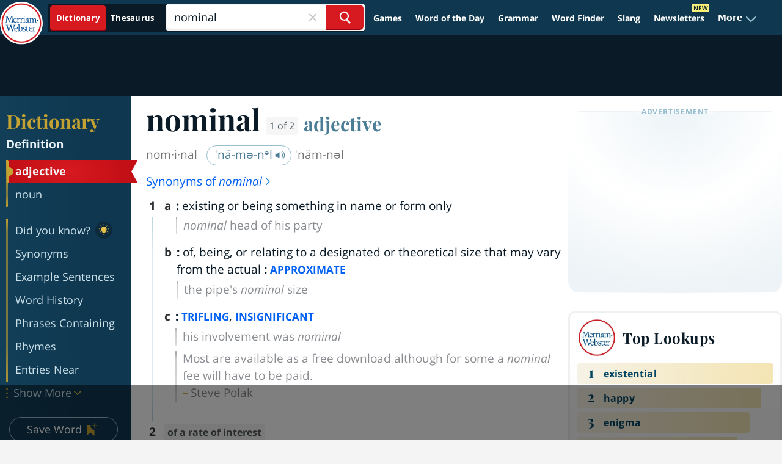

--- FILE ---
content_type: text/html
request_url: https://api.intentiq.com/profiles_engine/ProfilesEngineServlet?at=39&mi=10&dpi=936734067&pt=17&dpn=1&iiqidtype=2&iiqpcid=6611cda5-4be5-44a2-a17d-3c06759ba75b&iiqpciddate=1768530112483&pcid=2da90441-379f-43af-ab13-5fc20395fda9&idtype=3&gdpr=0&japs=false&jaesc=0&jafc=0&jaensc=0&jsver=0.33&testGroup=A&source=pbjs&ABTestingConfigurationSource=group&abtg=A&vrref=https%3A%2F%2Fwww.merriam-webster.com
body_size: 53
content:
{"abPercentage":97,"adt":1,"ct":2,"isOptedOut":false,"data":{"eids":[]},"dbsaved":"false","ls":true,"cttl":86400000,"abTestUuid":"g_49da0476-a444-4fe2-a106-eec2500c8bef","tc":9,"sid":150031211}

--- FILE ---
content_type: text/html; charset=utf-8
request_url: https://www.google.com/recaptcha/api2/aframe
body_size: 265
content:
<!DOCTYPE HTML><html><head><meta http-equiv="content-type" content="text/html; charset=UTF-8"></head><body><script nonce="IuuIFwTeYo3c6_riOH2JkA">/** Anti-fraud and anti-abuse applications only. See google.com/recaptcha */ try{var clients={'sodar':'https://pagead2.googlesyndication.com/pagead/sodar?'};window.addEventListener("message",function(a){try{if(a.source===window.parent){var b=JSON.parse(a.data);var c=clients[b['id']];if(c){var d=document.createElement('img');d.src=c+b['params']+'&rc='+(localStorage.getItem("rc::a")?sessionStorage.getItem("rc::b"):"");window.document.body.appendChild(d);sessionStorage.setItem("rc::e",parseInt(sessionStorage.getItem("rc::e")||0)+1);localStorage.setItem("rc::h",'1768530126037');}}}catch(b){}});window.parent.postMessage("_grecaptcha_ready", "*");}catch(b){}</script></body></html>

--- FILE ---
content_type: text/javascript;charset=UTF-8
request_url: https://aax.amazon-adsystem.com/e/dtb/bid?src=600&u=https%3A%2F%2Fwww.merriam-webster.com%2Fdictionary%2Fnominal&pid=bs47O2QRl2ORe&cb=6&ws=1280x720&v=24.1107.1713&t=2100&slots=%5B%7B%22sd%22%3A%22AdThrive_Content_1_desktop%22%2C%22s%22%3A%5B%22300x250%22%2C%22320x50%22%2C%22336x280%22%2C%22300x50%22%2C%22320x100%22%2C%22468x60%22%2C%22250x250%22%2C%221x1%22%2C%22300x300%22%2C%22320x300%22%5D%2C%22sn%22%3A%22%2F18190176%2FAdThrive_Content_1%2F61575e8e934c48ea554b3caa%22%2C%22fc%22%3A%22USD%22%2C%22fp%22%3A95%7D%5D&pj=%7B%22us_privacy%22%3A%221YNY%22%2C%22adRefresh%22%3A%220%22%7D&sg=%7B%22ortb2%22%3A%7B%22site%22%3A%7B%22cattax%22%3A1%2C%22cat%22%3A%5B%22IAB5%22%5D%2C%22pagecat%22%3A%5B%22IAB5%22%5D%2C%22mobile%22%3A1%2C%22privacypolicy%22%3A1%2C%22content%22%3A%7B%22language%22%3A%22en%22%2C%22data%22%3A%5B%7B%22name%22%3A%22cafemedia.com%22%2C%22segment%22%3A%5B%7B%22id%22%3A%22691%22%7D%2C%7B%22id%22%3A%22683%22%7D%2C%7B%22id%22%3A%22689%22%7D%2C%7B%22id%22%3A%22694%22%7D%2C%7B%22id%22%3A%22686%22%7D%2C%7B%22id%22%3A%22681%22%7D%2C%7B%22id%22%3A%22147%22%7D%2C%7B%22id%22%3A%22698%22%7D%5D%2C%22ext%22%3A%7B%22segtax%22%3A6%7D%2C%22cids%22%3A%5B%5D%7D%5D%7D%2C%22ext%22%3A%7B%22data%22%3A%7B%22mcmp%22%3A%5B%22BA_DEXC1224%22%2C%22BA_NSNWL225%22%2C%22BA_DEXC324%22%2C%22BA_APLNKWY1325%22%2C%22BA_DEXC1024%22%2C%22BA_DEXC1524%22%2C%22BA_DEXC224%22%2C%22BA_CPCAPONE25%22%2C%22iabc_691%22%2C%22iabc_683%22%2C%22BA_IASD24%22%2C%22iabc_689%22%2C%22BA_DEXC524%22%2C%22iabc_694%22%2C%22iabc_686%22%2C%22BA_DEXC1324%22%2C%22iabc_681%22%2C%22BA_DEXC1124%22%2C%22BA_APLNKWY1725%22%2C%22iabc_147%22%2C%22iabc_698%22%2C%22BA_LEGOCAT25%22%2C%22BA_MSKW9%22%5D%2C%22site_id%22%3A%5B%2261575e8e934c48ea554b3caa%22%5D%2C%22verticals%22%3A%5B%22Education%22%2C%22Gaming%22%5D%2C%22pmp_elig%22%3A%5Btrue%5D%2C%22sens%22%3A%5B%5D%7D%7D%7D%7D%7D&schain=1.0%2C1%21cafemedia.com%2C61575e8e934c48ea554b3caa%2C1%2C%2C%2C&gpp=DBABzw%7E1YNY%7EBVQqAAAAAgA&gpp_sid=%5B6%2C7%5D&pubid=4fbba76f-7987-4fa2-9733-c27eb3a2170b&gdprl=%7B%22status%22%3A%22no-cmp%22%7D&vm=%7B%22ids%22%3A%7B%2233across%22%3A%22v1.0013300001i0fyfAAA.1049.js5y58a9bcOhD%2FkrQCJ%2BLKBFBKdhlsEh%2FzsqWet1yxJkrCTHDoa%2BEkTIm9mip8F%2FQ5QEjS9n8L1TdFJz7tG%2FMwMbtdvJ6L5njGfJ8H5WjRYl%2FHAFNITL5oJiAY%2F6VX8Fh7ZUBBv%2B8U5igdyGWyhPRtC%2BRy%2F15b6RwDG%2BASOEXJJXtngJ6wBXdbAUVYoQh9RNb2I%2FzYLUvieGjyChVb6mtgiXEvhhTbB2pM0uMdmADjjT2rac3ZsyEfo%2BTJJ38H0ROCg2EkRLtwQpYxyBC4dP3RXDD5CiBl1OAcMsuXnxFkb9pPplEHDA5GbDb291L%2B6iwoKLZi3uQAxb6zyJzBO6jjxgt8kFlHlQ0IxmVYXwZrPd2E7z0HL%2FgrUuN51Y6EaCBDClN3vEXepG%2FLpVyW3Rs%2FaIXxTKYMifRBagZpCUpdsOS3nPCs6HK5L5qlBX7uHpLWin6mi3BGe9%2BwnY4ePw0De3P3UnOSRk%2FcrqzuuzfWBAnjRqsRdR5ru6z%2BtoWypy7Fp7B%2F2gsDrTSdZFx%2FVcE%2F%2BwQRTvjN8OU%2BZu1lHoAwaNRmHxw%2BOHGlWk86%2B0ItRFiNyn%2BlYpkcvf2casFOA5QsrV9%2BRU4YgXNmXeHnSd9MdTaVw2v9WJsLvf9OudQZefF0TKGF62M0qKzw7Mv24L8Q5s1nWo4Xh%2FIl7a6ovws1%2FAuywNM0i9xeTC%2BEDquPsott%2F0zIMxc1Am9kYo93CwolArmK025dGKOMIpzuxzU%2BfDEh8tRwQOHhrQvA9hgCT%2BbWGsO5WMozuLlo1eS%2B5X9k2TeVuuQ8nnqlLhSbcxGneeVCIaVBAbNIWKgbWPpKeee6h8vYabNaH%2Flu3oiO9cIMgNXRnEOD2nX632p2EGqaIG74TpBOrFheNcUI6%2BHlvUlkZF%2FSikjxM81CD%2FRlFYBgMh7tuRPXRP7pge1Q66%2BYsMq9tzMDGMUdRoWKd7JAVZGoWN58VMchbjmqARv%2B3JtT0ytM7KpK%2Bo8NSK6Dl982yTvfPTN%2BUutEdHLX6rEPALqXVCn8LaC%2FARgiycRdvs1Uaux%2FmtVT5v0DHS6cGLnwF8naJBfa7Mn4thBk0ePS8l7NseVpMjjhCw5i8aRzVCmPJGLFWWXdSpj0h6b6V4DPZFsfD%2BhuwkEKbIRCCaqDRN5yLfY%2FrwZk9k0AKR467zMhpp6%2BcHpH%2BNVS7zdD7K15%2F12scRbpipKMJtecejlvo3fkjwoUhj7qieRAR0%2BbrVn%2FGZEXsF%2BPbxROvNS6XuJIw%3D%22%2C%22pubcommon%22%3A%2232821c0c-b42c-41d3-bfa6-c64fba43d545%22%7D%2C%22vendors%22%3A%7B%22liveintent%22%3A%7B%22data%22%3A%7B%22default%22%3A%7B%22user%22%3A%7B%22ext%22%3A%7B%22eids%22%3A%5B%5D%7D%7D%7D%7D%7D%7D%7D
body_size: 95
content:
apstag.punt({"cfg":{"CONFIG_CALL_ENABLED":true,"v":1},"cmp":"https://s.amazon-adsystem.com/iu3?cm3ppd=1&d=dtb-pub&csif=t&dl=n-index_n-Ogury_rx_n-MediaNet_ox-db5_n-cadent_n-blis_n-smaato_n-sharethrough_pm-db5_n-Seedtag_ym_rbd_n-vmg_an-db5_3lift","cb":"6"})

--- FILE ---
content_type: text/plain
request_url: https://rtb.openx.net/openrtbb/prebidjs
body_size: -228
content:
{"id":"c378b1ec-5033-4415-9b0c-31edd8f40469","nbr":0}

--- FILE ---
content_type: text/plain
request_url: https://rtb.openx.net/openrtbb/prebidjs
body_size: -228
content:
{"id":"53ad1ec7-e659-48ed-aa75-57ee7fe44b1a","nbr":0}

--- FILE ---
content_type: text/javascript;charset=UTF-8
request_url: https://aax.amazon-adsystem.com/e/dtb/bid?src=600&u=https%3A%2F%2Fwww.merriam-webster.com%2Fdictionary%2Fnominal&pid=bs47O2QRl2ORe&cb=0&ws=1280x720&v=24.1107.1713&t=2100&slots=%5B%7B%22sd%22%3A%22AdThrive_Footer_1_desktop%22%2C%22s%22%3A%5B%22728x90%22%2C%22320x50%22%2C%22970x90%22%2C%22300x50%22%2C%22320x100%22%2C%22468x60%22%5D%2C%22sn%22%3A%22%2F18190176%2FAdThrive_Footer_1%2F61575e8e934c48ea554b3caa%22%2C%22fc%22%3A%22USD%22%2C%22fp%22%3A22%7D%5D&pj=%7B%22us_privacy%22%3A%221YNY%22%2C%22adRefresh%22%3A%220%22%7D&sg=%7B%22ortb2%22%3A%7B%22site%22%3A%7B%22cattax%22%3A1%2C%22cat%22%3A%5B%22IAB5%22%5D%2C%22pagecat%22%3A%5B%22IAB5%22%5D%2C%22mobile%22%3A1%2C%22privacypolicy%22%3A1%2C%22content%22%3A%7B%22language%22%3A%22en%22%2C%22data%22%3A%5B%7B%22name%22%3A%22cafemedia.com%22%2C%22segment%22%3A%5B%7B%22id%22%3A%22691%22%7D%2C%7B%22id%22%3A%22683%22%7D%2C%7B%22id%22%3A%22689%22%7D%2C%7B%22id%22%3A%22694%22%7D%2C%7B%22id%22%3A%22686%22%7D%2C%7B%22id%22%3A%22681%22%7D%2C%7B%22id%22%3A%22147%22%7D%2C%7B%22id%22%3A%22698%22%7D%5D%2C%22ext%22%3A%7B%22segtax%22%3A6%7D%2C%22cids%22%3A%5B%5D%7D%5D%7D%2C%22ext%22%3A%7B%22data%22%3A%7B%22mcmp%22%3A%5B%22BA_DEXC1224%22%2C%22BA_NSNWL225%22%2C%22BA_DEXC324%22%2C%22BA_APLNKWY1325%22%2C%22BA_DEXC1024%22%2C%22BA_DEXC1524%22%2C%22BA_DEXC224%22%2C%22BA_CPCAPONE25%22%2C%22iabc_691%22%2C%22iabc_683%22%2C%22BA_IASD24%22%2C%22iabc_689%22%2C%22BA_DEXC524%22%2C%22iabc_694%22%2C%22iabc_686%22%2C%22BA_DEXC1324%22%2C%22iabc_681%22%2C%22BA_DEXC1124%22%2C%22BA_APLNKWY1725%22%2C%22iabc_147%22%2C%22iabc_698%22%2C%22BA_LEGOCAT25%22%2C%22BA_MSKW9%22%5D%2C%22site_id%22%3A%5B%2261575e8e934c48ea554b3caa%22%5D%2C%22verticals%22%3A%5B%22Education%22%2C%22Gaming%22%5D%2C%22pmp_elig%22%3A%5Btrue%5D%2C%22sens%22%3A%5B%5D%7D%7D%7D%7D%7D&schain=1.0%2C1%21cafemedia.com%2C61575e8e934c48ea554b3caa%2C1%2C%2C%2C&gpp=DBABzw%7E1YNY%7EBVQqAAAAAgA&gpp_sid=%5B6%2C7%5D&pubid=4fbba76f-7987-4fa2-9733-c27eb3a2170b&gdprl=%7B%22status%22%3A%22no-cmp%22%7D&vm=%7B%22ids%22%3A%7B%2233across%22%3A%22v1.0013300001i0fyfAAA.1049.js5y58a9bcOhD%2FkrQCJ%2BLKBFBKdhlsEh%2FzsqWet1yxJkrCTHDoa%2BEkTIm9mip8F%2FQ5QEjS9n8L1TdFJz7tG%2FMwMbtdvJ6L5njGfJ8H5WjRYl%2FHAFNITL5oJiAY%2F6VX8Fh7ZUBBv%2B8U5igdyGWyhPRtC%2BRy%2F15b6RwDG%2BASOEXJJXtngJ6wBXdbAUVYoQh9RNb2I%2FzYLUvieGjyChVb6mtgiXEvhhTbB2pM0uMdmADjjT2rac3ZsyEfo%2BTJJ38H0ROCg2EkRLtwQpYxyBC4dP3RXDD5CiBl1OAcMsuXnxFkb9pPplEHDA5GbDb291L%2B6iwoKLZi3uQAxb6zyJzBO6jjxgt8kFlHlQ0IxmVYXwZrPd2E7z0HL%2FgrUuN51Y6EaCBDClN3vEXepG%2FLpVyW3Rs%2FaIXxTKYMifRBagZpCUpdsOS3nPCs6HK5L5qlBX7uHpLWin6mi3BGe9%2BwnY4ePw0De3P3UnOSRk%2FcrqzuuzfWBAnjRqsRdR5ru6z%2BtoWypy7Fp7B%2F2gsDrTSdZFx%2FVcE%2F%2BwQRTvjN8OU%2BZu1lHoAwaNRmHxw%2BOHGlWk86%2B0ItRFiNyn%2BlYpkcvf2casFOA5QsrV9%2BRU4YgXNmXeHnSd9MdTaVw2v9WJsLvf9OudQZefF0TKGF62M0qKzw7Mv24L8Q5s1nWo4Xh%2FIl7a6ovws1%2FAuywNM0i9xeTC%2BEDquPsott%2F0zIMxc1Am9kYo93CwolArmK025dGKOMIpzuxzU%2BfDEh8tRwQOHhrQvA9hgCT%2BbWGsO5WMozuLlo1eS%2B5X9k2TeVuuQ8nnqlLhSbcxGneeVCIaVBAbNIWKgbWPpKeee6h8vYabNaH%2Flu3oiO9cIMgNXRnEOD2nX632p2EGqaIG74TpBOrFheNcUI6%2BHlvUlkZF%2FSikjxM81CD%2FRlFYBgMh7tuRPXRP7pge1Q66%2BYsMq9tzMDGMUdRoWKd7JAVZGoWN58VMchbjmqARv%2B3JtT0ytM7KpK%2Bo8NSK6Dl982yTvfPTN%2BUutEdHLX6rEPALqXVCn8LaC%2FARgiycRdvs1Uaux%2FmtVT5v0DHS6cGLnwF8naJBfa7Mn4thBk0ePS8l7NseVpMjjhCw5i8aRzVCmPJGLFWWXdSpj0h6b6V4DPZFsfD%2BhuwkEKbIRCCaqDRN5yLfY%2FrwZk9k0AKR467zMhpp6%2BcHpH%2BNVS7zdD7K15%2F12scRbpipKMJtecejlvo3fkjwoUhj7qieRAR0%2BbrVn%2FGZEXsF%2BPbxROvNS6XuJIw%3D%22%2C%22pubcommon%22%3A%2232821c0c-b42c-41d3-bfa6-c64fba43d545%22%7D%2C%22vendors%22%3A%7B%22liveintent%22%3A%7B%22data%22%3A%7B%22default%22%3A%7B%22user%22%3A%7B%22ext%22%3A%7B%22eids%22%3A%5B%5D%7D%7D%7D%7D%7D%7D%7D
body_size: 95
content:
apstag.punt({"cfg":{"CONFIG_CALL_ENABLED":true,"v":1},"cmp":"https://s.amazon-adsystem.com/iu3?cm3ppd=1&d=dtb-pub&csif=t&dl=n-index_n-Ogury_rx_n-MediaNet_ox-db5_n-cadent_n-blis_n-smaato_n-sharethrough_pm-db5_n-Seedtag_ym_rbd_n-vmg_an-db5_3lift","cb":"0"})

--- FILE ---
content_type: text/javascript;charset=UTF-8
request_url: https://aax.amazon-adsystem.com/e/dtb/bid?src=600&u=https%3A%2F%2Fwww.merriam-webster.com%2Fdictionary%2Fnominal&pid=bs47O2QRl2ORe&cb=4&ws=1280x720&v=24.1107.1713&t=2100&slots=%5B%7B%22sd%22%3A%22AdThrive_Sidebar_9_desktop%22%2C%22s%22%3A%5B%22300x250%22%2C%22300x600%22%2C%22320x50%22%2C%22160x600%22%2C%22300x1050%22%2C%22300x50%22%2C%22320x100%22%2C%22250x250%22%2C%221x1%22%2C%22300x420%22%5D%2C%22sn%22%3A%22%2F18190176%2FAdThrive_Sidebar_9%2F61575e8e934c48ea554b3caa%22%2C%22fc%22%3A%22USD%22%2C%22fp%22%3A87%7D%5D&pj=%7B%22us_privacy%22%3A%221YNY%22%2C%22adRefresh%22%3A%220%22%7D&sg=%7B%22ortb2%22%3A%7B%22site%22%3A%7B%22cattax%22%3A1%2C%22cat%22%3A%5B%22IAB5%22%5D%2C%22pagecat%22%3A%5B%22IAB5%22%5D%2C%22mobile%22%3A1%2C%22privacypolicy%22%3A1%2C%22content%22%3A%7B%22language%22%3A%22en%22%2C%22data%22%3A%5B%7B%22name%22%3A%22cafemedia.com%22%2C%22segment%22%3A%5B%7B%22id%22%3A%22691%22%7D%2C%7B%22id%22%3A%22683%22%7D%2C%7B%22id%22%3A%22689%22%7D%2C%7B%22id%22%3A%22694%22%7D%2C%7B%22id%22%3A%22686%22%7D%2C%7B%22id%22%3A%22681%22%7D%2C%7B%22id%22%3A%22147%22%7D%2C%7B%22id%22%3A%22698%22%7D%5D%2C%22ext%22%3A%7B%22segtax%22%3A6%7D%2C%22cids%22%3A%5B%5D%7D%5D%7D%2C%22ext%22%3A%7B%22data%22%3A%7B%22mcmp%22%3A%5B%22BA_DEXC1224%22%2C%22BA_NSNWL225%22%2C%22BA_DEXC324%22%2C%22BA_APLNKWY1325%22%2C%22BA_DEXC1024%22%2C%22BA_DEXC1524%22%2C%22BA_DEXC224%22%2C%22BA_CPCAPONE25%22%2C%22iabc_691%22%2C%22iabc_683%22%2C%22BA_IASD24%22%2C%22iabc_689%22%2C%22BA_DEXC524%22%2C%22iabc_694%22%2C%22iabc_686%22%2C%22BA_DEXC1324%22%2C%22iabc_681%22%2C%22BA_DEXC1124%22%2C%22BA_APLNKWY1725%22%2C%22iabc_147%22%2C%22iabc_698%22%2C%22BA_LEGOCAT25%22%2C%22BA_MSKW9%22%5D%2C%22site_id%22%3A%5B%2261575e8e934c48ea554b3caa%22%5D%2C%22verticals%22%3A%5B%22Education%22%2C%22Gaming%22%5D%2C%22pmp_elig%22%3A%5Btrue%5D%2C%22sens%22%3A%5B%5D%7D%7D%7D%7D%7D&schain=1.0%2C1%21cafemedia.com%2C61575e8e934c48ea554b3caa%2C1%2C%2C%2C&gpp=DBABzw%7E1YNY%7EBVQqAAAAAgA&gpp_sid=%5B6%2C7%5D&pubid=4fbba76f-7987-4fa2-9733-c27eb3a2170b&gdprl=%7B%22status%22%3A%22no-cmp%22%7D&vm=%7B%22ids%22%3A%7B%2233across%22%3A%22v1.0013300001i0fyfAAA.1049.js5y58a9bcOhD%2FkrQCJ%2BLKBFBKdhlsEh%2FzsqWet1yxJkrCTHDoa%2BEkTIm9mip8F%2FQ5QEjS9n8L1TdFJz7tG%2FMwMbtdvJ6L5njGfJ8H5WjRYl%2FHAFNITL5oJiAY%2F6VX8Fh7ZUBBv%2B8U5igdyGWyhPRtC%2BRy%2F15b6RwDG%2BASOEXJJXtngJ6wBXdbAUVYoQh9RNb2I%2FzYLUvieGjyChVb6mtgiXEvhhTbB2pM0uMdmADjjT2rac3ZsyEfo%2BTJJ38H0ROCg2EkRLtwQpYxyBC4dP3RXDD5CiBl1OAcMsuXnxFkb9pPplEHDA5GbDb291L%2B6iwoKLZi3uQAxb6zyJzBO6jjxgt8kFlHlQ0IxmVYXwZrPd2E7z0HL%2FgrUuN51Y6EaCBDClN3vEXepG%2FLpVyW3Rs%2FaIXxTKYMifRBagZpCUpdsOS3nPCs6HK5L5qlBX7uHpLWin6mi3BGe9%2BwnY4ePw0De3P3UnOSRk%2FcrqzuuzfWBAnjRqsRdR5ru6z%2BtoWypy7Fp7B%2F2gsDrTSdZFx%2FVcE%2F%2BwQRTvjN8OU%2BZu1lHoAwaNRmHxw%2BOHGlWk86%2B0ItRFiNyn%2BlYpkcvf2casFOA5QsrV9%2BRU4YgXNmXeHnSd9MdTaVw2v9WJsLvf9OudQZefF0TKGF62M0qKzw7Mv24L8Q5s1nWo4Xh%2FIl7a6ovws1%2FAuywNM0i9xeTC%2BEDquPsott%2F0zIMxc1Am9kYo93CwolArmK025dGKOMIpzuxzU%2BfDEh8tRwQOHhrQvA9hgCT%2BbWGsO5WMozuLlo1eS%2B5X9k2TeVuuQ8nnqlLhSbcxGneeVCIaVBAbNIWKgbWPpKeee6h8vYabNaH%2Flu3oiO9cIMgNXRnEOD2nX632p2EGqaIG74TpBOrFheNcUI6%2BHlvUlkZF%2FSikjxM81CD%2FRlFYBgMh7tuRPXRP7pge1Q66%2BYsMq9tzMDGMUdRoWKd7JAVZGoWN58VMchbjmqARv%2B3JtT0ytM7KpK%2Bo8NSK6Dl982yTvfPTN%2BUutEdHLX6rEPALqXVCn8LaC%2FARgiycRdvs1Uaux%2FmtVT5v0DHS6cGLnwF8naJBfa7Mn4thBk0ePS8l7NseVpMjjhCw5i8aRzVCmPJGLFWWXdSpj0h6b6V4DPZFsfD%2BhuwkEKbIRCCaqDRN5yLfY%2FrwZk9k0AKR467zMhpp6%2BcHpH%2BNVS7zdD7K15%2F12scRbpipKMJtecejlvo3fkjwoUhj7qieRAR0%2BbrVn%2FGZEXsF%2BPbxROvNS6XuJIw%3D%22%2C%22pubcommon%22%3A%2232821c0c-b42c-41d3-bfa6-c64fba43d545%22%7D%2C%22vendors%22%3A%7B%22liveintent%22%3A%7B%22data%22%3A%7B%22default%22%3A%7B%22user%22%3A%7B%22ext%22%3A%7B%22eids%22%3A%5B%5D%7D%7D%7D%7D%7D%7D%7D
body_size: 94
content:
apstag.punt({"cfg":{"CONFIG_CALL_ENABLED":true,"v":1},"cmp":"https://s.amazon-adsystem.com/iu3?cm3ppd=1&d=dtb-pub&csif=t&dl=n-index_n-Ogury_rx_n-MediaNet_ox-db5_n-cadent_n-blis_n-smaato_n-sharethrough_pm-db5_n-Seedtag_ym_rbd_n-vmg_an-db5_3lift","cb":"4"})

--- FILE ---
content_type: text/plain
request_url: https://rtb.openx.net/openrtbb/prebidjs
body_size: -84
content:
{"id":"b363cafe-7dcf-4d67-84a0-4ec478280ef2","nbr":0}

--- FILE ---
content_type: text/javascript;charset=UTF-8
request_url: https://aax.amazon-adsystem.com/e/dtb/bid?src=600&u=https%3A%2F%2Fwww.merriam-webster.com%2Fdictionary%2Fnominal&pid=bs47O2QRl2ORe&cb=2&ws=1280x720&v=24.1107.1713&t=2100&slots=%5B%7B%22sd%22%3A%22AdThrive_Sidebar_1_desktop%22%2C%22s%22%3A%5B%22300x250%22%2C%22320x50%22%2C%22300x50%22%2C%22320x100%22%2C%22250x250%22%2C%22120x240%22%2C%221x1%22%2C%22300x300%22%2C%22320x300%22%5D%2C%22sn%22%3A%22%2F18190176%2FAdThrive_Sidebar_1%2F61575e8e934c48ea554b3caa%22%2C%22fc%22%3A%22USD%22%2C%22fp%22%3A15%7D%5D&pj=%7B%22us_privacy%22%3A%221YNY%22%2C%22adRefresh%22%3A%220%22%7D&sg=%7B%22ortb2%22%3A%7B%22site%22%3A%7B%22cattax%22%3A1%2C%22cat%22%3A%5B%22IAB5%22%5D%2C%22pagecat%22%3A%5B%22IAB5%22%5D%2C%22mobile%22%3A1%2C%22privacypolicy%22%3A1%2C%22content%22%3A%7B%22language%22%3A%22en%22%2C%22data%22%3A%5B%7B%22name%22%3A%22cafemedia.com%22%2C%22segment%22%3A%5B%7B%22id%22%3A%22691%22%7D%2C%7B%22id%22%3A%22683%22%7D%2C%7B%22id%22%3A%22689%22%7D%2C%7B%22id%22%3A%22694%22%7D%2C%7B%22id%22%3A%22686%22%7D%2C%7B%22id%22%3A%22681%22%7D%2C%7B%22id%22%3A%22147%22%7D%2C%7B%22id%22%3A%22698%22%7D%5D%2C%22ext%22%3A%7B%22segtax%22%3A6%7D%2C%22cids%22%3A%5B%5D%7D%5D%7D%2C%22ext%22%3A%7B%22data%22%3A%7B%22mcmp%22%3A%5B%22BA_DEXC1224%22%2C%22BA_NSNWL225%22%2C%22BA_DEXC324%22%2C%22BA_APLNKWY1325%22%2C%22BA_DEXC1024%22%2C%22BA_DEXC1524%22%2C%22BA_DEXC224%22%2C%22BA_CPCAPONE25%22%2C%22iabc_691%22%2C%22iabc_683%22%2C%22BA_IASD24%22%2C%22iabc_689%22%2C%22BA_DEXC524%22%2C%22iabc_694%22%2C%22iabc_686%22%2C%22BA_DEXC1324%22%2C%22iabc_681%22%2C%22BA_DEXC1124%22%2C%22BA_APLNKWY1725%22%2C%22iabc_147%22%2C%22iabc_698%22%2C%22BA_LEGOCAT25%22%2C%22BA_MSKW9%22%5D%2C%22site_id%22%3A%5B%2261575e8e934c48ea554b3caa%22%5D%2C%22verticals%22%3A%5B%22Education%22%2C%22Gaming%22%5D%2C%22pmp_elig%22%3A%5Btrue%5D%2C%22sens%22%3A%5B%5D%7D%7D%7D%7D%7D&schain=1.0%2C1%21cafemedia.com%2C61575e8e934c48ea554b3caa%2C1%2C%2C%2C&gpp=DBABzw%7E1YNY%7EBVQqAAAAAgA&gpp_sid=%5B6%2C7%5D&pubid=4fbba76f-7987-4fa2-9733-c27eb3a2170b&gdprl=%7B%22status%22%3A%22no-cmp%22%7D&vm=%7B%22ids%22%3A%7B%2233across%22%3A%22v1.0013300001i0fyfAAA.1049.js5y58a9bcOhD%2FkrQCJ%2BLKBFBKdhlsEh%2FzsqWet1yxJkrCTHDoa%2BEkTIm9mip8F%2FQ5QEjS9n8L1TdFJz7tG%2FMwMbtdvJ6L5njGfJ8H5WjRYl%2FHAFNITL5oJiAY%2F6VX8Fh7ZUBBv%2B8U5igdyGWyhPRtC%2BRy%2F15b6RwDG%2BASOEXJJXtngJ6wBXdbAUVYoQh9RNb2I%2FzYLUvieGjyChVb6mtgiXEvhhTbB2pM0uMdmADjjT2rac3ZsyEfo%2BTJJ38H0ROCg2EkRLtwQpYxyBC4dP3RXDD5CiBl1OAcMsuXnxFkb9pPplEHDA5GbDb291L%2B6iwoKLZi3uQAxb6zyJzBO6jjxgt8kFlHlQ0IxmVYXwZrPd2E7z0HL%2FgrUuN51Y6EaCBDClN3vEXepG%2FLpVyW3Rs%2FaIXxTKYMifRBagZpCUpdsOS3nPCs6HK5L5qlBX7uHpLWin6mi3BGe9%2BwnY4ePw0De3P3UnOSRk%2FcrqzuuzfWBAnjRqsRdR5ru6z%2BtoWypy7Fp7B%2F2gsDrTSdZFx%2FVcE%2F%2BwQRTvjN8OU%2BZu1lHoAwaNRmHxw%2BOHGlWk86%2B0ItRFiNyn%2BlYpkcvf2casFOA5QsrV9%2BRU4YgXNmXeHnSd9MdTaVw2v9WJsLvf9OudQZefF0TKGF62M0qKzw7Mv24L8Q5s1nWo4Xh%2FIl7a6ovws1%2FAuywNM0i9xeTC%2BEDquPsott%2F0zIMxc1Am9kYo93CwolArmK025dGKOMIpzuxzU%2BfDEh8tRwQOHhrQvA9hgCT%2BbWGsO5WMozuLlo1eS%2B5X9k2TeVuuQ8nnqlLhSbcxGneeVCIaVBAbNIWKgbWPpKeee6h8vYabNaH%2Flu3oiO9cIMgNXRnEOD2nX632p2EGqaIG74TpBOrFheNcUI6%2BHlvUlkZF%2FSikjxM81CD%2FRlFYBgMh7tuRPXRP7pge1Q66%2BYsMq9tzMDGMUdRoWKd7JAVZGoWN58VMchbjmqARv%2B3JtT0ytM7KpK%2Bo8NSK6Dl982yTvfPTN%2BUutEdHLX6rEPALqXVCn8LaC%2FARgiycRdvs1Uaux%2FmtVT5v0DHS6cGLnwF8naJBfa7Mn4thBk0ePS8l7NseVpMjjhCw5i8aRzVCmPJGLFWWXdSpj0h6b6V4DPZFsfD%2BhuwkEKbIRCCaqDRN5yLfY%2FrwZk9k0AKR467zMhpp6%2BcHpH%2BNVS7zdD7K15%2F12scRbpipKMJtecejlvo3fkjwoUhj7qieRAR0%2BbrVn%2FGZEXsF%2BPbxROvNS6XuJIw%3D%22%2C%22pubcommon%22%3A%2232821c0c-b42c-41d3-bfa6-c64fba43d545%22%7D%2C%22vendors%22%3A%7B%22liveintent%22%3A%7B%22data%22%3A%7B%22default%22%3A%7B%22user%22%3A%7B%22ext%22%3A%7B%22eids%22%3A%5B%5D%7D%7D%7D%7D%7D%7D%7D
body_size: 95
content:
apstag.punt({"cfg":{"CONFIG_CALL_ENABLED":true,"v":1},"cmp":"https://s.amazon-adsystem.com/iu3?cm3ppd=1&d=dtb-pub&csif=t&dl=n-index_n-Ogury_rx_n-MediaNet_ox-db5_n-cadent_n-blis_n-smaato_n-sharethrough_pm-db5_n-Seedtag_ym_rbd_n-vmg_an-db5_3lift","cb":"2"})

--- FILE ---
content_type: text/plain
request_url: https://rtb.openx.net/openrtbb/prebidjs
body_size: -228
content:
{"id":"7171bc71-86f2-4ac3-a841-e13251694383","nbr":0}

--- FILE ---
content_type: text/javascript;charset=UTF-8
request_url: https://aax.amazon-adsystem.com/e/dtb/bid?src=600&u=https%3A%2F%2Fwww.merriam-webster.com%2Fdictionary%2Fnominal&pid=bs47O2QRl2ORe&cb=7&ws=1280x720&v=24.1107.1713&t=2100&slots=%5B%7B%22sd%22%3A%22AdThrive_Content_2_desktop%22%2C%22s%22%3A%5B%22300x250%22%2C%22320x50%22%2C%22336x280%22%2C%22300x50%22%2C%22320x100%22%2C%22468x60%22%2C%22250x250%22%2C%221x1%22%2C%22300x300%22%2C%22320x300%22%5D%2C%22sn%22%3A%22%2F18190176%2FAdThrive_Content_2%2F61575e8e934c48ea554b3caa%22%2C%22fc%22%3A%22USD%22%2C%22fp%22%3A107%7D%5D&pj=%7B%22us_privacy%22%3A%221YNY%22%2C%22adRefresh%22%3A%220%22%7D&sg=%7B%22ortb2%22%3A%7B%22site%22%3A%7B%22cattax%22%3A1%2C%22cat%22%3A%5B%22IAB5%22%5D%2C%22pagecat%22%3A%5B%22IAB5%22%5D%2C%22mobile%22%3A1%2C%22privacypolicy%22%3A1%2C%22content%22%3A%7B%22language%22%3A%22en%22%2C%22data%22%3A%5B%7B%22name%22%3A%22cafemedia.com%22%2C%22segment%22%3A%5B%7B%22id%22%3A%22691%22%7D%2C%7B%22id%22%3A%22683%22%7D%2C%7B%22id%22%3A%22689%22%7D%2C%7B%22id%22%3A%22694%22%7D%2C%7B%22id%22%3A%22686%22%7D%2C%7B%22id%22%3A%22681%22%7D%2C%7B%22id%22%3A%22147%22%7D%2C%7B%22id%22%3A%22698%22%7D%5D%2C%22ext%22%3A%7B%22segtax%22%3A6%7D%2C%22cids%22%3A%5B%5D%7D%5D%7D%2C%22ext%22%3A%7B%22data%22%3A%7B%22mcmp%22%3A%5B%22BA_DEXC1224%22%2C%22BA_NSNWL225%22%2C%22BA_DEXC324%22%2C%22BA_APLNKWY1325%22%2C%22BA_DEXC1024%22%2C%22BA_DEXC1524%22%2C%22BA_DEXC224%22%2C%22BA_CPCAPONE25%22%2C%22iabc_691%22%2C%22iabc_683%22%2C%22BA_IASD24%22%2C%22iabc_689%22%2C%22BA_DEXC524%22%2C%22iabc_694%22%2C%22iabc_686%22%2C%22BA_DEXC1324%22%2C%22iabc_681%22%2C%22BA_DEXC1124%22%2C%22BA_APLNKWY1725%22%2C%22iabc_147%22%2C%22iabc_698%22%2C%22BA_LEGOCAT25%22%2C%22BA_MSKW9%22%5D%2C%22site_id%22%3A%5B%2261575e8e934c48ea554b3caa%22%5D%2C%22verticals%22%3A%5B%22Education%22%2C%22Gaming%22%5D%2C%22pmp_elig%22%3A%5Btrue%5D%2C%22sens%22%3A%5B%5D%7D%7D%7D%7D%7D&cfgv=1&schain=1.0%2C1%21cafemedia.com%2C61575e8e934c48ea554b3caa%2C1%2C%2C%2C&gpp=DBABzw%7E1YNY%7EBVQqAAAAAgA&gpp_sid=%5B6%2C7%5D&pubid=4fbba76f-7987-4fa2-9733-c27eb3a2170b&gdprl=%7B%22status%22%3A%22no-cmp%22%7D&vm=%7B%22ids%22%3A%7B%2233across%22%3A%22v1.0013300001i0fyfAAA.1049.js5y58a9bcOhD%2FkrQCJ%2BLKBFBKdhlsEh%2FzsqWet1yxJkrCTHDoa%2BEkTIm9mip8F%2FQ5QEjS9n8L1TdFJz7tG%2FMwMbtdvJ6L5njGfJ8H5WjRYl%2FHAFNITL5oJiAY%2F6VX8Fh7ZUBBv%2B8U5igdyGWyhPRtC%2BRy%2F15b6RwDG%2BASOEXJJXtngJ6wBXdbAUVYoQh9RNb2I%2FzYLUvieGjyChVb6mtgiXEvhhTbB2pM0uMdmADjjT2rac3ZsyEfo%2BTJJ38H0ROCg2EkRLtwQpYxyBC4dP3RXDD5CiBl1OAcMsuXnxFkb9pPplEHDA5GbDb291L%2B6iwoKLZi3uQAxb6zyJzBO6jjxgt8kFlHlQ0IxmVYXwZrPd2E7z0HL%2FgrUuN51Y6EaCBDClN3vEXepG%2FLpVyW3Rs%2FaIXxTKYMifRBagZpCUpdsOS3nPCs6HK5L5qlBX7uHpLWin6mi3BGe9%2BwnY4ePw0De3P3UnOSRk%2FcrqzuuzfWBAnjRqsRdR5ru6z%2BtoWypy7Fp7B%2F2gsDrTSdZFx%2FVcE%2F%2BwQRTvjN8OU%2BZu1lHoAwaNRmHxw%2BOHGlWk86%2B0ItRFiNyn%2BlYpkcvf2casFOA5QsrV9%2BRU4YgXNmXeHnSd9MdTaVw2v9WJsLvf9OudQZefF0TKGF62M0qKzw7Mv24L8Q5s1nWo4Xh%2FIl7a6ovws1%2FAuywNM0i9xeTC%2BEDquPsott%2F0zIMxc1Am9kYo93CwolArmK025dGKOMIpzuxzU%2BfDEh8tRwQOHhrQvA9hgCT%2BbWGsO5WMozuLlo1eS%2B5X9k2TeVuuQ8nnqlLhSbcxGneeVCIaVBAbNIWKgbWPpKeee6h8vYabNaH%2Flu3oiO9cIMgNXRnEOD2nX632p2EGqaIG74TpBOrFheNcUI6%2BHlvUlkZF%2FSikjxM81CD%2FRlFYBgMh7tuRPXRP7pge1Q66%2BYsMq9tzMDGMUdRoWKd7JAVZGoWN58VMchbjmqARv%2B3JtT0ytM7KpK%2Bo8NSK6Dl982yTvfPTN%2BUutEdHLX6rEPALqXVCn8LaC%2FARgiycRdvs1Uaux%2FmtVT5v0DHS6cGLnwF8naJBfa7Mn4thBk0ePS8l7NseVpMjjhCw5i8aRzVCmPJGLFWWXdSpj0h6b6V4DPZFsfD%2BhuwkEKbIRCCaqDRN5yLfY%2FrwZk9k0AKR467zMhpp6%2BcHpH%2BNVS7zdD7K15%2F12scRbpipKMJtecejlvo3fkjwoUhj7qieRAR0%2BbrVn%2FGZEXsF%2BPbxROvNS6XuJIw%3D%22%2C%22pubcommon%22%3A%2232821c0c-b42c-41d3-bfa6-c64fba43d545%22%7D%2C%22vendors%22%3A%7B%22liveintent%22%3A%7B%22data%22%3A%7B%22default%22%3A%7B%22user%22%3A%7B%22ext%22%3A%7B%22eids%22%3A%5B%5D%7D%7D%7D%7D%7D%7D%7D
body_size: 58
content:
apstag.punt({"cmp":"https://s.amazon-adsystem.com/iu3?cm3ppd=1&d=dtb-pub&csif=t&dl=n-index_n-Ogury_rx_n-MediaNet_ox-db5_n-cadent_n-blis_n-smaato_n-sharethrough_pm-db5_n-Seedtag_ym_rbd_n-vmg_an-db5_3lift","cb":"7"})

--- FILE ---
content_type: text/javascript;charset=UTF-8
request_url: https://aax.amazon-adsystem.com/e/dtb/bid?src=600&u=https%3A%2F%2Fwww.merriam-webster.com%2Fdictionary%2Fnominal&pid=bs47O2QRl2ORe&cb=8&ws=1280x720&v=24.1107.1713&t=4800&slots=%5B%7B%22fc%22%3A%22USD%22%2C%22fp%22%3A70%2C%22id%22%3A%22AdThrive_Video_StickyOutstream_1_desktop%22%2C%22mt%22%3A%22v%22%2C%22s%22%3A%5B%22300x250%22%5D%7D%5D&pj=%7B%22us_privacy%22%3A%221YNY%22%2C%22adRefresh%22%3A%221%22%7D&sg=%7B%22ortb2%22%3A%7B%22site%22%3A%7B%22cattax%22%3A1%2C%22cat%22%3A%5B%22IAB5%22%5D%2C%22pagecat%22%3A%5B%22IAB5%22%5D%2C%22mobile%22%3A1%2C%22privacypolicy%22%3A1%2C%22content%22%3A%7B%22language%22%3A%22en%22%2C%22data%22%3A%5B%7B%22name%22%3A%22cafemedia.com%22%2C%22segment%22%3A%5B%7B%22id%22%3A%22691%22%7D%2C%7B%22id%22%3A%22683%22%7D%2C%7B%22id%22%3A%22689%22%7D%2C%7B%22id%22%3A%22694%22%7D%2C%7B%22id%22%3A%22686%22%7D%2C%7B%22id%22%3A%22681%22%7D%2C%7B%22id%22%3A%22147%22%7D%2C%7B%22id%22%3A%22698%22%7D%5D%2C%22ext%22%3A%7B%22segtax%22%3A6%7D%2C%22cids%22%3A%5B%5D%7D%5D%7D%2C%22ext%22%3A%7B%22data%22%3A%7B%22mcmp%22%3A%5B%22BA_DEXC1224%22%2C%22BA_NSNWL225%22%2C%22BA_DEXC324%22%2C%22BA_APLNKWY1325%22%2C%22BA_DEXC1024%22%2C%22BA_DEXC1524%22%2C%22BA_DEXC224%22%2C%22BA_CPCAPONE25%22%2C%22iabc_691%22%2C%22iabc_683%22%2C%22BA_IASD24%22%2C%22iabc_689%22%2C%22BA_DEXC524%22%2C%22iabc_694%22%2C%22iabc_686%22%2C%22BA_DEXC1324%22%2C%22iabc_681%22%2C%22BA_DEXC1124%22%2C%22BA_APLNKWY1725%22%2C%22iabc_147%22%2C%22iabc_698%22%2C%22BA_LEGOCAT25%22%2C%22BA_MSKW9%22%5D%2C%22site_id%22%3A%5B%2261575e8e934c48ea554b3caa%22%5D%2C%22verticals%22%3A%5B%22Education%22%2C%22Gaming%22%5D%2C%22pmp_elig%22%3A%5Btrue%5D%2C%22sens%22%3A%5B%5D%7D%7D%7D%7D%7D&cfgv=1&schain=1.0%2C1%21cafemedia.com%2C61575e8e934c48ea554b3caa%2C1%2C%2C%2C&gpp=DBABzw%7E1YNY%7EBVQqAAAAAgA&gpp_sid=%5B6%2C7%5D&pubid=4fbba76f-7987-4fa2-9733-c27eb3a2170b&gdprl=%7B%22status%22%3A%22no-cmp%22%7D&vm=%7B%22ids%22%3A%7B%2233across%22%3A%22v1.0013300001i0fyfAAA.1049.js5y58a9bcOhD%2FkrQCJ%2BLKBFBKdhlsEh%2FzsqWet1yxJkrCTHDoa%2BEkTIm9mip8F%2FQ5QEjS9n8L1TdFJz7tG%2FMwMbtdvJ6L5njGfJ8H5WjRYl%2FHAFNITL5oJiAY%2F6VX8Fh7ZUBBv%2B8U5igdyGWyhPRtC%2BRy%2F15b6RwDG%2BASOEXJJXtngJ6wBXdbAUVYoQh9RNb2I%2FzYLUvieGjyChVb6mtgiXEvhhTbB2pM0uMdmADjjT2rac3ZsyEfo%2BTJJ38H0ROCg2EkRLtwQpYxyBC4dP3RXDD5CiBl1OAcMsuXnxFkb9pPplEHDA5GbDb291L%2B6iwoKLZi3uQAxb6zyJzBO6jjxgt8kFlHlQ0IxmVYXwZrPd2E7z0HL%2FgrUuN51Y6EaCBDClN3vEXepG%2FLpVyW3Rs%2FaIXxTKYMifRBagZpCUpdsOS3nPCs6HK5L5qlBX7uHpLWin6mi3BGe9%2BwnY4ePw0De3P3UnOSRk%2FcrqzuuzfWBAnjRqsRdR5ru6z%2BtoWypy7Fp7B%2F2gsDrTSdZFx%2FVcE%2F%2BwQRTvjN8OU%2BZu1lHoAwaNRmHxw%2BOHGlWk86%2B0ItRFiNyn%2BlYpkcvf2casFOA5QsrV9%2BRU4YgXNmXeHnSd9MdTaVw2v9WJsLvf9OudQZefF0TKGF62M0qKzw7Mv24L8Q5s1nWo4Xh%2FIl7a6ovws1%2FAuywNM0i9xeTC%2BEDquPsott%2F0zIMxc1Am9kYo93CwolArmK025dGKOMIpzuxzU%2BfDEh8tRwQOHhrQvA9hgCT%2BbWGsO5WMozuLlo1eS%2B5X9k2TeVuuQ8nnqlLhSbcxGneeVCIaVBAbNIWKgbWPpKeee6h8vYabNaH%2Flu3oiO9cIMgNXRnEOD2nX632p2EGqaIG74TpBOrFheNcUI6%2BHlvUlkZF%2FSikjxM81CD%2FRlFYBgMh7tuRPXRP7pge1Q66%2BYsMq9tzMDGMUdRoWKd7JAVZGoWN58VMchbjmqARv%2B3JtT0ytM7KpK%2Bo8NSK6Dl982yTvfPTN%2BUutEdHLX6rEPALqXVCn8LaC%2FARgiycRdvs1Uaux%2FmtVT5v0DHS6cGLnwF8naJBfa7Mn4thBk0ePS8l7NseVpMjjhCw5i8aRzVCmPJGLFWWXdSpj0h6b6V4DPZFsfD%2BhuwkEKbIRCCaqDRN5yLfY%2FrwZk9k0AKR467zMhpp6%2BcHpH%2BNVS7zdD7K15%2F12scRbpipKMJtecejlvo3fkjwoUhj7qieRAR0%2BbrVn%2FGZEXsF%2BPbxROvNS6XuJIw%3D%22%2C%22pubcommon%22%3A%2232821c0c-b42c-41d3-bfa6-c64fba43d545%22%7D%2C%22vendors%22%3A%7B%22liveintent%22%3A%7B%22data%22%3A%7B%22default%22%3A%7B%22user%22%3A%7B%22ext%22%3A%7B%22eids%22%3A%5B%5D%7D%7D%7D%7D%7D%7D%7D
body_size: 58
content:
apstag.punt({"cmp":"https://s.amazon-adsystem.com/iu3?cm3ppd=1&d=dtb-pub&csif=t&dl=n-index_n-Ogury_rx_n-MediaNet_ox-db5_n-cadent_n-blis_n-smaato_n-sharethrough_pm-db5_n-Seedtag_ym_rbd_n-vmg_an-db5_3lift","cb":"8"})

--- FILE ---
content_type: text/plain
request_url: https://rtb.openx.net/openrtbb/prebidjs
body_size: -228
content:
{"id":"a5af8430-5f4c-4a82-af83-2530e7adcc44","nbr":0}

--- FILE ---
content_type: text/plain
request_url: https://rtb.openx.net/openrtbb/prebidjs
body_size: -228
content:
{"id":"2f5c5cbe-fc54-43fe-ac12-6e72ccbd0d85","nbr":0}

--- FILE ---
content_type: text/plain; charset=utf-8
request_url: https://ads.adthrive.com/http-api/cv2
body_size: 5762
content:
{"om":["01gm8lyb","024w7jmn","04lkvrhz","05sfwlfr","06s8mwpb","0929nj63","0b0m8l4f","0nkew1d9","0osb6hrx","1","10011/4e7cecacd5a3bd1f2db945c1a7b77516","10011/6d6f4081f445bfe6dd30563fe3476ab4","10011/85b3538a4c09b1a734dbf0ebf99843e3","10011/e74e28403778da6aabd5867faa366aee","10011/f6b53abe523b743bb56c2e10883b2f55","1028_8728253","10310289136970_686690145","11142692","11509227","1185:1610277379","11896988","11999803","12010080","12010084","12010088","12123650","12142259","12219633","12219634","124844_19","124848_7","124853_7","12623751","12850755","12850756","13kgpope","1453468","14xoyqyz","1606221","1610326728","1611092","17_24767248","1829832l91i","1832l91i","19ijfw1a","1cmuj15l","1dwefsfs","1ftzvfyu","1kch9gc0","1kpjxj5u","1ktgrre1","1r7rfn75","1t9e6xcb","1zuc5d3f","202d4qe7","206_501425","2132:42828302","2132:44129096","2132:45483622","2132:45512137","2132:45562715","2132:46038746","2132:46039943","2179:592009772563192920","2179:593372862508009832","2249:553781814","2249:553782314","2249:614129224","2249:614129791","2249:694710256","2307:024w7jmn","2307:31yw6nyu","2307:4ghpg1az","2307:6mrds7pc","2307:6wbm92qr","2307:7n2xsrte","2307:7xb3th35","2307:88o5ox1x","2307:8fdfc014","2307:9925w9vu","2307:9mspm15z","2307:9nex8xyd","2307:a566o9hb","2307:c1hsjx06","2307:c7z0h277","2307:cbg18jr6","2307:cuudl2xr","2307:df3ay4lc","2307:e26xdxpa","2307:ekv63n6v","2307:ey0u83c2","2307:fe9c3abs","2307:fqeh4hao","2307:g749lgab","2307:g80wmwcu","2307:gi2ao982","2307:io73zia8","2307:j33prfbe","2307:k2gvmi4i","2307:mfsmf6ch","2307:mrxgofeg","2307:nfz6evy6","2307:ppn03peq","2307:prjnq6ft","2307:rmrep4nh","2307:s5pgcdmy","2307:t4zab46q","2307:thi4ww4t","2307:tjhavble","2307:tty470r7","2307:u30fsj32","2307:u5zlepic","2307:u7p1kjgp","2307:v9nj2zmr","2307:vk7simkb","2307:vtri9xns","2307:vtwgy72c","2307:w1ws81sy","2307:x3ciztax","2307:x85ev0yk","2307:x9yz5t0i","2307:xbw1u79v","2307:xc88kxs9","2307:y6s0p94l","2307:z2zvrgyz","2307:z8hcebyi","23786238","2409_25495_176_CR52092918","2409_25495_176_CR52092919","2409_25495_176_CR52092920","2409_25495_176_CR52092921","2409_25495_176_CR52092923","2409_25495_176_CR52092956","2409_25495_176_CR52092957","2409_25495_176_CR52092959","2409_25495_176_CR52150651","2409_25495_176_CR52153849","2409_25495_176_CR52175340","2409_25495_176_CR52178314","2409_25495_176_CR52178315","2409_25495_176_CR52178316","2409_25495_176_CR52186411","242408891","25048612","25048614","25048622","25_53v6aquw","25_8b5u826e","25_lui7w03k","25_oz31jrd0","25_pz8lwofu","25_ti0s3bz3","25_yi6qlg3p","25_ztlksnbe","262594","2662_199916_8153743","2662_200562_8172741","2715_9888_262592","2715_9888_262594","2760:176_CR52092920","2760:176_CR52092921","2760:176_CR52092923","2760:176_CR52175339","2760:176_CR52175340","2760:176_CR52178314","2760:176_CR52178315","2760:176_CR52178316","2760:176_CR52186411","28u7c6ez","29414696","29414711","2jkfc11f","2m9w23re","2vx824el","2y5a5qhb","2yor97dj","308_125204_11","31yw6nyu","33145646","33419362","33604490","33604871","33605023","33608759","33627671","34216164","3490:CR52092918","3490:CR52092919","3490:CR52092920","3490:CR52092921","3490:CR52092923","3490:CR52175339","3490:CR52178314","3490:CR52178315","3490:CR52178316","3490:CR52212685","3490:CR52212687","3490:CR52212688","34eys5wu","35773601","36478149","3658_104255_nfwtficq","3658_146693_T26114212","3658_15038_cnkhpbox","3658_15078_fqeh4hao","3658_15078_u5zlepic","3658_15084_T25441310","3658_15936_31yw6nyu","3658_15936_awsoocls","3658_15936_io73zia8","3658_18008_g80wmwcu","3658_18152_mwnvongn","3658_203382_l0mfc5zl","3658_203382_vtri9xns","3658_22079_cn1efkj5","3658_22079_e26xdxpa","3658_25093_T26146685","3658_252262_T26228524","3658_584730_T26158977","3658_586765_xbw1u79v","3658_78719_rdok2ae9","3658_83553_ujqkqtnh","3658_87799_df3ay4lc","36_46_11063302","3702_139777_24765461","3702_139777_24765466","3702_139777_24765477","3702_139777_24765483","3702_139777_24765534","381513943572","3858:9659166","3858:9800999","39uj4z2h","3LMBEkP-wis","3c5dkic6","3eo4xzpu","3fp3x1ww","3fqdkjcw","3je11mti","3o6augn1","3o9hdib5","3v2n6fcp","3v5u0p3e","40428464","4083IP31KS13mariemur_b869e","409_192565","409_216324","409_216326","409_216366","409_216384","409_216396","409_216402","409_216404","409_216408","409_216416","409_216497","409_220336","409_223599","409_225978","409_226322","409_226324","409_226327","409_226342","409_226346","409_226352","409_227223","409_227224","409_227226","409_228065","409_228346","409_228367","409_230714","409_230728","4111IP31KS13mariemur_be5b3","41315560","42569692","42828302","43919985","439246469228","44629254","458901553568","47668695","47869802","481703827","485027845327","48574716","4941618","4afca42j","4aqwokyz","4b80jog8","4fk9nxse","4ghpg1az","4l8wnsbf","4qxmmgd2","501420","501425","513182805","51372410","514819301","521_425_203499","521_425_203500","521_425_203501","521_425_203504","521_425_203509","521_425_203515","521_425_203517","521_425_203518","521_425_203535","521_425_203536","521_425_203542","521_425_203617","521_425_203632","521_425_203633","521_425_203635","521_425_203695","521_425_203696","521_425_203702","521_425_203706","521_425_203708","521_425_203712","521_425_203728","521_425_203729","521_425_203730","521_425_203732","521_425_203733","521_425_203744","521_425_203868","521_425_203877","521_425_203880","521_425_203892","521_425_203893","521_425_203897","521_425_203921","521_425_203926","521_425_203932","521_425_203934","521_425_203946","521_425_203952","521_425_203961","521_425_203963","521_425_203970","521_425_203981","522709","52bh8xmf","53214401","53v6aquw","54592241","54779847","54779856","54779873","55101612","5510:0nkew1d9","5510:cymho2zs","5510:czvjwngv","5510:imu4u2yg","5510:kecbwzbd","5510:pefxr7k2","5510:sagk476t","553782314","5563_66529_OADD2.7353135343869_1G0D9YQUG9JX02VYLG","5563_66529_OAIP.17f8831f89c84d05139e77e6c4752c47","5563_66529_OAIP.1d05538f9d7b693cfd9da562810ee31a","5563_66529_OAIP.42b6cf446e6e28a6feded14340c6b528","5563_66529_OAIP.d540ea934248101dd4168581ea5252a0","55726194","557_409_216596","557_409_220139","557_409_220333","557_409_220334","557_409_220336","557_409_220343","557_409_220344","557_409_220353","557_409_220354","557_409_220364","557_409_220368","557_409_228054","557_409_228055","557_409_228115","557_409_228363","558_93_4aqwokyz","558_93_52bh8xmf","558_93_nfz6evy6","558_93_rmrep4nh","56071098","561282405","5626560399","56341213","56343241","56616793","56617488","56629573","56632509","56635955","5726507825","587183202622605216","59664236","59813347","59873208","59873222","59873223","5fz7vp77","5gc3dsqf","5rd4wk9i","600618969","60360546","60505853","60810395","60825627","60f5a06w","61210719","61823068","61830807","61916211","61916223","61916225","61916229","61932920","61932925","61932933","61932957","62187798","62217768","62217790","6226505231","6226505239","6226530649","6226534301","6250_66552_T26312052","62689015","627225143","627227759","627309156","627309159","627506494","627506662","628013474","628015148","628086965","628153053","628222860","628223277","628360579","628360582","628444259","628444433","628444436","628444439","628456307","628456310","628456391","628622163","628622166","628622169","628622172","628622241","628622244","628622247","628622250","628683371","628687043","628687157","628687460","628687463","628803013","628841673","62895837","629007394","629009180","629167998","629168001","629168010","629168565","629171196","629171202","62946743","62946748","62946751","62959959","62976224","62981075","6365_61796_784844652399","636910768489","659216891404","659713728691","680_99480_698281310","680_99480_700109379","683692339","683738007","683738706","684141613","684492634","684493019","68unv1kn","690_99485_1610277379","694906156","694912939","696314600","697189993","697525780","697876988","697876999","699097061","699812857","6mrds7pc","6p9v1joo","6wbm92qr","6zt4aowl","700109379","700109389","700109391","701329612","701621952","702759408","702759441","702838408","702878811","7354_138543_85444712","7354_138543_85445179","7354_138543_85808988","76odrdws","77326c40-c1c1-4175-a732-c94f723048c3","77gj3an4","794di3me","7cmeqmw8","7fc6xgyo","80j1gs7p","81407367","81407500","8152859","8152878","8152879","8161137","81783862","82286757","83443038","85444700","85808977","85809046","85809095","85914605","85914606","86621356","86621363","86621380","86621381","86621416","88o5ox1x","8ax1f5n9","8b5u826e","8euh5txf","8fdfc014","8h0jrkwl","8orkh93v","8ptlop6y","8vi8czrq","9057/211d1f0fa71d1a58cabee51f2180e38f","90_12837806","90xabdla","93_4aqwokyz","93_a0oxacu8","9659166","9687139","9cv2cppz","9nkdugpt","9rqgwgyb","9rvsrrn1","9sszv7xh","9vtd24w4","9vykgux1","Kqlgecs6qck","a0oxacu8","a0r398qn","a1bwop41","a55fh6ja","a566o9hb","an6hlc6t","awsoocls","axa2hq5l","b1w0l8ek","b3sqze11","b69ac909-06f8-4dd7-a236-b1ab2b6cdecd","be4hm1i2","bj4kmsd6","bmf26bhh","bmp4lbzm","bn278v80","bpwmigtk","bwwbm3ch","c1dt8zmk","c1hsjx06","c1u7ixf4","c7z0h277","cbg18jr6","cqant14y","cr-3zgb5amhuatj","cr-72occ8olubwe","cr-98xywk4vubxf","cr-9hxzbqc08jrgv2","cr-aaqt0j8vubwj","cr-aav22g2wubwj","cr-aavwye1uubwj","cr-aawz1i1wubwj","cr-aawz3f2subwj","cr-aawz3f2tubwj","cr-aawz3f3qubwj","cr-b7np20xju9vd","cr-b7np20xjuatj","cr-g7xv5i1qvft","cr-ghun4f53u9vd","cr-ghun4f53ubwe","cr-lg354l2uvergv2","cr-zsg7lhm6u9vd","csa082xz","cuudl2xr","cv2982huqwc","cv2huqwc","cx2d0vgs","cymho2zs","czvjwngv","d1w76spk","d8ijy7f2","d8xpzwgq","daw00eve","ddr52z0n","df3ay4lc","dif1fgsg","dkauyk7l","dmoplxrm","dozi434r","dpjydwun","duxvs448","e26xdxpa","e2qeeuc5","e406ilcq","ekv63n6v","er0hyaq2","ey0u83c2","ey8vsnzk","f0u03q6w","f88uimwg","fdujxvyb","fe9c3abs","ffymiybw","fmbxvfw0","fmmrtnw7","fqeh4hao","fw84nthf","g2ozgyf2","g31jnagh","g5egxitt","g749lgab","g80wmwcu","g88ob0qg","gb15fest","geniussportsmedia-122527","gi2ao982","gj04tdro","gnalgf6a","gptg4zsl","gr2aoieq","gs20nnh8","gsez3kpt","h7jwx0t5","hbev5lgg","hf9ak5dg","hf9btnbz","hgrz3ggo","hi8yer5p","hk984ucz","hsj3dah0","hueqprai","hxb6eohg","hxxrc6st","hzonbdnu","i2aglcoy","i90isgt0","imu4u2yg","io73zia8","is1l9zv2","j32989smngx","j33prfbe","j39smngx","jaj8k9ub","jaz5omfl","jd035jgw","jf0p7mje","jr169syq","jwavavoo","k2gvmi4i","k7qp6joc","kecbwzbd","kef79kfg","kgfwtasx","kk5768bd","knoebx5v","ktpkpcen","kx5rgl0a","kxghk527","kz8629zd","l0mfc5zl","l3n14zqf","llejctn7","ls8qobn6","lu9l1oar","lui7w03k","mfsmf6ch","min949in","mohri2dm","mrxgofeg","mwnvongn","n3egwnq7","nfwtficq","nfz6evy6","nhusnlsk","nrs1hc5n","nrx85osr","ns92t3ad","nv0uqrqm","nv5uhf1y","nvawplz4","o2s05iig","o4jf439x","ofoon6ir","okkdbng9","ot91zbhz","ovzu1bco","oz31jrd0","pagvt0pd","pefxr7k2","pilv78fi","piwneqqj","pm9dmfkk","po1pucm2","prq4f8da","pug4sba4","pz8lwofu","q1kdv2e7","q9plh3qd","qqvgscdx","qxyyieje","r0jcphuw","r4slj7p5","riaslz7g","rmrep4nh","rnvjtx7r","rqe1gysf","rrlikvt1","rxhd1rly","s4otr2wq","s4s41bit","s5fkxzb8","s5pgcdmy","sagk476t","t0idwomg","t3qhlocr","t4zab46q","t5alo5fu","t5kb9pme","t6b3otvc","t8856rml","ti0s3bz3","tjhavble","twc88lda","u2x4z0j8","u30fsj32","udxsdt9w","uf7vbcrs","ujqkqtnh","uktf5q4v","uvhp7hsk","uxcfox2r","v9nj2zmr","ven7pu1c","vew4by92","vf0dq19q","vggd907z","vk7simkb","vntg5tj3","vtnlq9d0","vtri9xns","vtsenhfg","vtwgy72c","w1ws81sy","w2j6ygpk","w3ez2pdd","w9z4nv6x","wbz5nuns","wt0wmo2s","wtlpbid4","wxfnrapl","x3ciztax","x716iscu","x85ev0yk","x9yz5t0i","xbw1u79v","xgzzblzl","xhdxmf7s","xknv1iek","xncaqh7c","xtxa8s2d","xwhet1qh","xxv36f9n","xz9ajlkq","y141rtv6","y6mvqh9c","y6s0p94l","ygmhp6c6","yi6qlg3p","yn9en1xv","yq5t5meg","z5hxgudl","z5lxkviu","zaiy3lqy","zn3r9acx","zny4t2db","ztlksnbe","zvfjb0vm","zwzjgvpw","7979132","7979135"],"pmp":[],"adomains":["1md.org","a4g.com","about.bugmd.com","acelauncher.com","adameve.com","adelion.com","adp3.net","advenuedsp.com","aibidauction.com","aibidsrv.com","akusoli.com","allofmpls.org","arkeero.net","ato.mx","avazutracking.net","avid-ad-server.com","avid-adserver.com","avidadserver.com","aztracking.net","bc-sys.com","bcc-ads.com","bidderrtb.com","bidscube.com","bizzclick.com","bkserving.com","bksn.se","brightmountainads.com","bucksense.io","bugmd.com","ca.iqos.com","capitaloneshopping.com","cdn.dsptr.com","clarifion.com","clean.peebuster.com","cotosen.com","cs.money","cwkuki.com","dallasnews.com","dcntr-ads.com","decenterads.com","derila-ergo.com","dhgate.com","dhs.gov","digitaladsystems.com","displate.com","doyour.bid","dspbox.io","envisionx.co","ezmob.com","fla-keys.com","fmlabsonline.com","g123.jp","g2trk.com","gadgetslaboratory.com","gadmobe.com","getbugmd.com","goodtoknowthis.com","gov.il","grosvenorcasinos.com","guard.io","hero-wars.com","holts.com","howto5.io","http://bookstofilm.com/","http://countingmypennies.com/","http://fabpop.net/","http://folkaly.com/","http://gameswaka.com/","http://gowdr.com/","http://gratefulfinance.com/","http://outliermodel.com/","http://profitor.com/","http://tenfactorialrocks.com/","http://vovviral.com/","https://instantbuzz.net/","https://www.royalcaribbean.com/","ice.gov","imprdom.com","justanswer.com","liverrenew.com","longhornsnuff.com","lovehoney.com","lowerjointpain.com","lymphsystemsupport.com","meccabingo.com","media-servers.net","medimops.de","miniretornaveis.com","mobuppsrtb.com","motionspots.com","mygrizzly.com","myiq.com","myrocky.ca","national-lottery.co.uk","nbliver360.com","ndc.ajillionmax.com","nibblr-ai.com","niutux.com","nordicspirit.co.uk","notify.nuviad.com","notify.oxonux.com","own-imp.vrtzads.com","paperela.com","parasiterelief.com","peta.org","pfm.ninja","pixel.metanetwork.mobi","pixel.valo.ai","plannedparenthood.org","plf1.net","plt7.com","pltfrm.click","printwithwave.co","privacymodeweb.com","rangeusa.com","readywind.com","reklambids.com","ri.psdwc.com","royalcaribbean.com","royalcaribbean.com.au","rtb-adeclipse.io","rtb-direct.com","rtb.adx1.com","rtb.kds.media","rtb.reklambid.com","rtb.reklamdsp.com","rtb.rklmstr.com","rtbadtrading.com","rtbsbengine.com","rtbtradein.com","saba.com.mx","safevirus.info","securevid.co","seedtag.com","servedby.revive-adserver.net","shift.com","simple.life","smrt-view.com","swissklip.com","taboola.com","tel-aviv.gov.il","temu.com","theoceanac.com","track-bid.com","trackingintegral.com","trading-rtbg.com","trkbid.com","truthfinder.com","unoadsrv.com","usconcealedcarry.com","uuidksinc.net","vabilitytech.com","vashoot.com","vegogarden.com","viewtemplates.com","votervoice.net","vuse.com","waardex.com","wapstart.ru","wdc.go2trk.com","weareplannedparenthood.org","webtradingspot.com","www.royalcaribbean.com","xapads.com","xiaflex.com","yourchamilia.com"]}

--- FILE ---
content_type: text/plain
request_url: https://rtb.openx.net/openrtbb/prebidjs
body_size: -228
content:
{"id":"b6f3598f-cc8a-4e0e-9d83-16b1edcea746","nbr":0}

--- FILE ---
content_type: text/plain
request_url: https://rtb.openx.net/openrtbb/prebidjs
body_size: -228
content:
{"id":"0d196de9-cbc3-4961-8008-7ef40926311a","nbr":0}

--- FILE ---
content_type: text/javascript;charset=UTF-8
request_url: https://aax.amazon-adsystem.com/e/dtb/bid?src=600&u=https%3A%2F%2Fwww.merriam-webster.com%2Fdictionary%2Fnominal&pid=bs47O2QRl2ORe&cb=5&ws=1280x720&v=24.1107.1713&t=2100&slots=%5B%7B%22fc%22%3A%22USD%22%2C%22fp%22%3A70%2C%22id%22%3A%22AdThrive_Video_StickyOutstream_1_desktop%22%2C%22mt%22%3A%22v%22%2C%22s%22%3A%5B%22300x250%22%5D%7D%5D&pj=%7B%22us_privacy%22%3A%221YNY%22%2C%22adRefresh%22%3A%220%22%7D&sg=%7B%22ortb2%22%3A%7B%22site%22%3A%7B%22cattax%22%3A1%2C%22cat%22%3A%5B%22IAB5%22%5D%2C%22pagecat%22%3A%5B%22IAB5%22%5D%2C%22mobile%22%3A1%2C%22privacypolicy%22%3A1%2C%22content%22%3A%7B%22language%22%3A%22en%22%2C%22data%22%3A%5B%7B%22name%22%3A%22cafemedia.com%22%2C%22segment%22%3A%5B%7B%22id%22%3A%22691%22%7D%2C%7B%22id%22%3A%22683%22%7D%2C%7B%22id%22%3A%22689%22%7D%2C%7B%22id%22%3A%22694%22%7D%2C%7B%22id%22%3A%22686%22%7D%2C%7B%22id%22%3A%22681%22%7D%2C%7B%22id%22%3A%22147%22%7D%2C%7B%22id%22%3A%22698%22%7D%5D%2C%22ext%22%3A%7B%22segtax%22%3A6%7D%2C%22cids%22%3A%5B%5D%7D%5D%7D%2C%22ext%22%3A%7B%22data%22%3A%7B%22mcmp%22%3A%5B%22BA_DEXC1224%22%2C%22BA_NSNWL225%22%2C%22BA_DEXC324%22%2C%22BA_APLNKWY1325%22%2C%22BA_DEXC1024%22%2C%22BA_DEXC1524%22%2C%22BA_DEXC224%22%2C%22BA_CPCAPONE25%22%2C%22iabc_691%22%2C%22iabc_683%22%2C%22BA_IASD24%22%2C%22iabc_689%22%2C%22BA_DEXC524%22%2C%22iabc_694%22%2C%22iabc_686%22%2C%22BA_DEXC1324%22%2C%22iabc_681%22%2C%22BA_DEXC1124%22%2C%22BA_APLNKWY1725%22%2C%22iabc_147%22%2C%22iabc_698%22%2C%22BA_LEGOCAT25%22%2C%22BA_MSKW9%22%5D%2C%22site_id%22%3A%5B%2261575e8e934c48ea554b3caa%22%5D%2C%22verticals%22%3A%5B%22Education%22%2C%22Gaming%22%5D%2C%22pmp_elig%22%3A%5Btrue%5D%2C%22sens%22%3A%5B%5D%7D%7D%7D%7D%7D&schain=1.0%2C1%21cafemedia.com%2C61575e8e934c48ea554b3caa%2C1%2C%2C%2C&gpp=DBABzw%7E1YNY%7EBVQqAAAAAgA&gpp_sid=%5B6%2C7%5D&pubid=4fbba76f-7987-4fa2-9733-c27eb3a2170b&gdprl=%7B%22status%22%3A%22no-cmp%22%7D&vm=%7B%22ids%22%3A%7B%2233across%22%3A%22v1.0013300001i0fyfAAA.1049.js5y58a9bcOhD%2FkrQCJ%2BLKBFBKdhlsEh%2FzsqWet1yxJkrCTHDoa%2BEkTIm9mip8F%2FQ5QEjS9n8L1TdFJz7tG%2FMwMbtdvJ6L5njGfJ8H5WjRYl%2FHAFNITL5oJiAY%2F6VX8Fh7ZUBBv%2B8U5igdyGWyhPRtC%2BRy%2F15b6RwDG%2BASOEXJJXtngJ6wBXdbAUVYoQh9RNb2I%2FzYLUvieGjyChVb6mtgiXEvhhTbB2pM0uMdmADjjT2rac3ZsyEfo%2BTJJ38H0ROCg2EkRLtwQpYxyBC4dP3RXDD5CiBl1OAcMsuXnxFkb9pPplEHDA5GbDb291L%2B6iwoKLZi3uQAxb6zyJzBO6jjxgt8kFlHlQ0IxmVYXwZrPd2E7z0HL%2FgrUuN51Y6EaCBDClN3vEXepG%2FLpVyW3Rs%2FaIXxTKYMifRBagZpCUpdsOS3nPCs6HK5L5qlBX7uHpLWin6mi3BGe9%2BwnY4ePw0De3P3UnOSRk%2FcrqzuuzfWBAnjRqsRdR5ru6z%2BtoWypy7Fp7B%2F2gsDrTSdZFx%2FVcE%2F%2BwQRTvjN8OU%2BZu1lHoAwaNRmHxw%2BOHGlWk86%2B0ItRFiNyn%2BlYpkcvf2casFOA5QsrV9%2BRU4YgXNmXeHnSd9MdTaVw2v9WJsLvf9OudQZefF0TKGF62M0qKzw7Mv24L8Q5s1nWo4Xh%2FIl7a6ovws1%2FAuywNM0i9xeTC%2BEDquPsott%2F0zIMxc1Am9kYo93CwolArmK025dGKOMIpzuxzU%2BfDEh8tRwQOHhrQvA9hgCT%2BbWGsO5WMozuLlo1eS%2B5X9k2TeVuuQ8nnqlLhSbcxGneeVCIaVBAbNIWKgbWPpKeee6h8vYabNaH%2Flu3oiO9cIMgNXRnEOD2nX632p2EGqaIG74TpBOrFheNcUI6%2BHlvUlkZF%2FSikjxM81CD%2FRlFYBgMh7tuRPXRP7pge1Q66%2BYsMq9tzMDGMUdRoWKd7JAVZGoWN58VMchbjmqARv%2B3JtT0ytM7KpK%2Bo8NSK6Dl982yTvfPTN%2BUutEdHLX6rEPALqXVCn8LaC%2FARgiycRdvs1Uaux%2FmtVT5v0DHS6cGLnwF8naJBfa7Mn4thBk0ePS8l7NseVpMjjhCw5i8aRzVCmPJGLFWWXdSpj0h6b6V4DPZFsfD%2BhuwkEKbIRCCaqDRN5yLfY%2FrwZk9k0AKR467zMhpp6%2BcHpH%2BNVS7zdD7K15%2F12scRbpipKMJtecejlvo3fkjwoUhj7qieRAR0%2BbrVn%2FGZEXsF%2BPbxROvNS6XuJIw%3D%22%2C%22pubcommon%22%3A%2232821c0c-b42c-41d3-bfa6-c64fba43d545%22%7D%2C%22vendors%22%3A%7B%22liveintent%22%3A%7B%22data%22%3A%7B%22default%22%3A%7B%22user%22%3A%7B%22ext%22%3A%7B%22eids%22%3A%5B%5D%7D%7D%7D%7D%7D%7D%7D
body_size: 93
content:
apstag.punt({"cfg":{"CONFIG_CALL_ENABLED":true,"v":1},"cmp":"https://s.amazon-adsystem.com/iu3?cm3ppd=1&d=dtb-pub&csif=t&dl=n-index_n-Ogury_rx_n-MediaNet_ox-db5_n-cadent_n-blis_n-smaato_n-sharethrough_pm-db5_n-Seedtag_ym_rbd_n-vmg_an-db5_3lift","cb":"5"})

--- FILE ---
content_type: text/plain
request_url: https://rtb.openx.net/openrtbb/prebidjs
body_size: -228
content:
{"id":"93c3a0fc-197b-44ec-96eb-033d1f786841","nbr":0}

--- FILE ---
content_type: text/javascript;charset=UTF-8
request_url: https://aax.amazon-adsystem.com/e/dtb/bid?src=600&u=https%3A%2F%2Fwww.merriam-webster.com%2Fdictionary%2Fnominal&pid=bs47O2QRl2ORe&cb=1&ws=1280x720&v=24.1107.1713&t=2100&slots=%5B%7B%22sd%22%3A%22AdThrive_Header_1_desktop%22%2C%22s%22%3A%5B%22728x90%22%2C%22320x50%22%2C%22970x90%22%2C%22300x50%22%2C%22320x100%22%2C%22468x60%22%5D%2C%22sn%22%3A%22%2F18190176%2FAdThrive_Header_1%2F61575e8e934c48ea554b3caa%22%2C%22fc%22%3A%22USD%22%2C%22fp%22%3A22%7D%5D&pj=%7B%22us_privacy%22%3A%221YNY%22%2C%22adRefresh%22%3A%220%22%7D&sg=%7B%22ortb2%22%3A%7B%22site%22%3A%7B%22cattax%22%3A1%2C%22cat%22%3A%5B%22IAB5%22%5D%2C%22pagecat%22%3A%5B%22IAB5%22%5D%2C%22mobile%22%3A1%2C%22privacypolicy%22%3A1%2C%22content%22%3A%7B%22language%22%3A%22en%22%2C%22data%22%3A%5B%7B%22name%22%3A%22cafemedia.com%22%2C%22segment%22%3A%5B%7B%22id%22%3A%22691%22%7D%2C%7B%22id%22%3A%22683%22%7D%2C%7B%22id%22%3A%22689%22%7D%2C%7B%22id%22%3A%22694%22%7D%2C%7B%22id%22%3A%22686%22%7D%2C%7B%22id%22%3A%22681%22%7D%2C%7B%22id%22%3A%22147%22%7D%2C%7B%22id%22%3A%22698%22%7D%5D%2C%22ext%22%3A%7B%22segtax%22%3A6%7D%2C%22cids%22%3A%5B%5D%7D%5D%7D%2C%22ext%22%3A%7B%22data%22%3A%7B%22mcmp%22%3A%5B%22BA_DEXC1224%22%2C%22BA_NSNWL225%22%2C%22BA_DEXC324%22%2C%22BA_APLNKWY1325%22%2C%22BA_DEXC1024%22%2C%22BA_DEXC1524%22%2C%22BA_DEXC224%22%2C%22BA_CPCAPONE25%22%2C%22iabc_691%22%2C%22iabc_683%22%2C%22BA_IASD24%22%2C%22iabc_689%22%2C%22BA_DEXC524%22%2C%22iabc_694%22%2C%22iabc_686%22%2C%22BA_DEXC1324%22%2C%22iabc_681%22%2C%22BA_DEXC1124%22%2C%22BA_APLNKWY1725%22%2C%22iabc_147%22%2C%22iabc_698%22%2C%22BA_LEGOCAT25%22%2C%22BA_MSKW9%22%5D%2C%22site_id%22%3A%5B%2261575e8e934c48ea554b3caa%22%5D%2C%22verticals%22%3A%5B%22Education%22%2C%22Gaming%22%5D%2C%22pmp_elig%22%3A%5Btrue%5D%2C%22sens%22%3A%5B%5D%7D%7D%7D%7D%7D&schain=1.0%2C1%21cafemedia.com%2C61575e8e934c48ea554b3caa%2C1%2C%2C%2C&gpp=DBABzw%7E1YNY%7EBVQqAAAAAgA&gpp_sid=%5B6%2C7%5D&pubid=4fbba76f-7987-4fa2-9733-c27eb3a2170b&gdprl=%7B%22status%22%3A%22no-cmp%22%7D&vm=%7B%22ids%22%3A%7B%2233across%22%3A%22v1.0013300001i0fyfAAA.1049.js5y58a9bcOhD%2FkrQCJ%2BLKBFBKdhlsEh%2FzsqWet1yxJkrCTHDoa%2BEkTIm9mip8F%2FQ5QEjS9n8L1TdFJz7tG%2FMwMbtdvJ6L5njGfJ8H5WjRYl%2FHAFNITL5oJiAY%2F6VX8Fh7ZUBBv%2B8U5igdyGWyhPRtC%2BRy%2F15b6RwDG%2BASOEXJJXtngJ6wBXdbAUVYoQh9RNb2I%2FzYLUvieGjyChVb6mtgiXEvhhTbB2pM0uMdmADjjT2rac3ZsyEfo%2BTJJ38H0ROCg2EkRLtwQpYxyBC4dP3RXDD5CiBl1OAcMsuXnxFkb9pPplEHDA5GbDb291L%2B6iwoKLZi3uQAxb6zyJzBO6jjxgt8kFlHlQ0IxmVYXwZrPd2E7z0HL%2FgrUuN51Y6EaCBDClN3vEXepG%2FLpVyW3Rs%2FaIXxTKYMifRBagZpCUpdsOS3nPCs6HK5L5qlBX7uHpLWin6mi3BGe9%2BwnY4ePw0De3P3UnOSRk%2FcrqzuuzfWBAnjRqsRdR5ru6z%2BtoWypy7Fp7B%2F2gsDrTSdZFx%2FVcE%2F%2BwQRTvjN8OU%2BZu1lHoAwaNRmHxw%2BOHGlWk86%2B0ItRFiNyn%2BlYpkcvf2casFOA5QsrV9%2BRU4YgXNmXeHnSd9MdTaVw2v9WJsLvf9OudQZefF0TKGF62M0qKzw7Mv24L8Q5s1nWo4Xh%2FIl7a6ovws1%2FAuywNM0i9xeTC%2BEDquPsott%2F0zIMxc1Am9kYo93CwolArmK025dGKOMIpzuxzU%2BfDEh8tRwQOHhrQvA9hgCT%2BbWGsO5WMozuLlo1eS%2B5X9k2TeVuuQ8nnqlLhSbcxGneeVCIaVBAbNIWKgbWPpKeee6h8vYabNaH%2Flu3oiO9cIMgNXRnEOD2nX632p2EGqaIG74TpBOrFheNcUI6%2BHlvUlkZF%2FSikjxM81CD%2FRlFYBgMh7tuRPXRP7pge1Q66%2BYsMq9tzMDGMUdRoWKd7JAVZGoWN58VMchbjmqARv%2B3JtT0ytM7KpK%2Bo8NSK6Dl982yTvfPTN%2BUutEdHLX6rEPALqXVCn8LaC%2FARgiycRdvs1Uaux%2FmtVT5v0DHS6cGLnwF8naJBfa7Mn4thBk0ePS8l7NseVpMjjhCw5i8aRzVCmPJGLFWWXdSpj0h6b6V4DPZFsfD%2BhuwkEKbIRCCaqDRN5yLfY%2FrwZk9k0AKR467zMhpp6%2BcHpH%2BNVS7zdD7K15%2F12scRbpipKMJtecejlvo3fkjwoUhj7qieRAR0%2BbrVn%2FGZEXsF%2BPbxROvNS6XuJIw%3D%22%2C%22pubcommon%22%3A%2232821c0c-b42c-41d3-bfa6-c64fba43d545%22%7D%2C%22vendors%22%3A%7B%22liveintent%22%3A%7B%22data%22%3A%7B%22default%22%3A%7B%22user%22%3A%7B%22ext%22%3A%7B%22eids%22%3A%5B%5D%7D%7D%7D%7D%7D%7D%7D
body_size: 94
content:
apstag.punt({"cfg":{"CONFIG_CALL_ENABLED":true,"v":1},"cmp":"https://s.amazon-adsystem.com/iu3?cm3ppd=1&d=dtb-pub&csif=t&dl=n-index_n-Ogury_rx_n-MediaNet_ox-db5_n-cadent_n-blis_n-smaato_n-sharethrough_pm-db5_n-Seedtag_ym_rbd_n-vmg_an-db5_3lift","cb":"1"})

--- FILE ---
content_type: text/plain
request_url: https://rtb.openx.net/openrtbb/prebidjs
body_size: -228
content:
{"id":"50ec801b-01bd-4a24-a198-6d236d0b3482","nbr":0}

--- FILE ---
content_type: text/javascript;charset=UTF-8
request_url: https://aax.amazon-adsystem.com/e/dtb/bid?src=600&u=https%3A%2F%2Fwww.merriam-webster.com%2Fdictionary%2Fnominal&pid=bs47O2QRl2ORe&cb=3&ws=1280x720&v=24.1107.1713&t=2100&slots=%5B%7B%22sd%22%3A%22AdThrive_Sidebar_2_desktop%22%2C%22s%22%3A%5B%22300x250%22%2C%22320x50%22%2C%22300x50%22%2C%22320x100%22%2C%22250x250%22%2C%22120x240%22%2C%221x1%22%2C%22300x300%22%2C%22320x300%22%5D%2C%22sn%22%3A%22%2F18190176%2FAdThrive_Sidebar_2%2F61575e8e934c48ea554b3caa%22%2C%22fc%22%3A%22USD%22%2C%22fp%22%3A35%7D%5D&pj=%7B%22us_privacy%22%3A%221YNY%22%2C%22adRefresh%22%3A%220%22%7D&sg=%7B%22ortb2%22%3A%7B%22site%22%3A%7B%22cattax%22%3A1%2C%22cat%22%3A%5B%22IAB5%22%5D%2C%22pagecat%22%3A%5B%22IAB5%22%5D%2C%22mobile%22%3A1%2C%22privacypolicy%22%3A1%2C%22content%22%3A%7B%22language%22%3A%22en%22%2C%22data%22%3A%5B%7B%22name%22%3A%22cafemedia.com%22%2C%22segment%22%3A%5B%7B%22id%22%3A%22691%22%7D%2C%7B%22id%22%3A%22683%22%7D%2C%7B%22id%22%3A%22689%22%7D%2C%7B%22id%22%3A%22694%22%7D%2C%7B%22id%22%3A%22686%22%7D%2C%7B%22id%22%3A%22681%22%7D%2C%7B%22id%22%3A%22147%22%7D%2C%7B%22id%22%3A%22698%22%7D%5D%2C%22ext%22%3A%7B%22segtax%22%3A6%7D%2C%22cids%22%3A%5B%5D%7D%5D%7D%2C%22ext%22%3A%7B%22data%22%3A%7B%22mcmp%22%3A%5B%22BA_DEXC1224%22%2C%22BA_NSNWL225%22%2C%22BA_DEXC324%22%2C%22BA_APLNKWY1325%22%2C%22BA_DEXC1024%22%2C%22BA_DEXC1524%22%2C%22BA_DEXC224%22%2C%22BA_CPCAPONE25%22%2C%22iabc_691%22%2C%22iabc_683%22%2C%22BA_IASD24%22%2C%22iabc_689%22%2C%22BA_DEXC524%22%2C%22iabc_694%22%2C%22iabc_686%22%2C%22BA_DEXC1324%22%2C%22iabc_681%22%2C%22BA_DEXC1124%22%2C%22BA_APLNKWY1725%22%2C%22iabc_147%22%2C%22iabc_698%22%2C%22BA_LEGOCAT25%22%2C%22BA_MSKW9%22%5D%2C%22site_id%22%3A%5B%2261575e8e934c48ea554b3caa%22%5D%2C%22verticals%22%3A%5B%22Education%22%2C%22Gaming%22%5D%2C%22pmp_elig%22%3A%5Btrue%5D%2C%22sens%22%3A%5B%5D%7D%7D%7D%7D%7D&schain=1.0%2C1%21cafemedia.com%2C61575e8e934c48ea554b3caa%2C1%2C%2C%2C&gpp=DBABzw%7E1YNY%7EBVQqAAAAAgA&gpp_sid=%5B6%2C7%5D&pubid=4fbba76f-7987-4fa2-9733-c27eb3a2170b&gdprl=%7B%22status%22%3A%22no-cmp%22%7D&vm=%7B%22ids%22%3A%7B%2233across%22%3A%22v1.0013300001i0fyfAAA.1049.js5y58a9bcOhD%2FkrQCJ%2BLKBFBKdhlsEh%2FzsqWet1yxJkrCTHDoa%2BEkTIm9mip8F%2FQ5QEjS9n8L1TdFJz7tG%2FMwMbtdvJ6L5njGfJ8H5WjRYl%2FHAFNITL5oJiAY%2F6VX8Fh7ZUBBv%2B8U5igdyGWyhPRtC%2BRy%2F15b6RwDG%2BASOEXJJXtngJ6wBXdbAUVYoQh9RNb2I%2FzYLUvieGjyChVb6mtgiXEvhhTbB2pM0uMdmADjjT2rac3ZsyEfo%2BTJJ38H0ROCg2EkRLtwQpYxyBC4dP3RXDD5CiBl1OAcMsuXnxFkb9pPplEHDA5GbDb291L%2B6iwoKLZi3uQAxb6zyJzBO6jjxgt8kFlHlQ0IxmVYXwZrPd2E7z0HL%2FgrUuN51Y6EaCBDClN3vEXepG%2FLpVyW3Rs%2FaIXxTKYMifRBagZpCUpdsOS3nPCs6HK5L5qlBX7uHpLWin6mi3BGe9%2BwnY4ePw0De3P3UnOSRk%2FcrqzuuzfWBAnjRqsRdR5ru6z%2BtoWypy7Fp7B%2F2gsDrTSdZFx%2FVcE%2F%2BwQRTvjN8OU%2BZu1lHoAwaNRmHxw%2BOHGlWk86%2B0ItRFiNyn%2BlYpkcvf2casFOA5QsrV9%2BRU4YgXNmXeHnSd9MdTaVw2v9WJsLvf9OudQZefF0TKGF62M0qKzw7Mv24L8Q5s1nWo4Xh%2FIl7a6ovws1%2FAuywNM0i9xeTC%2BEDquPsott%2F0zIMxc1Am9kYo93CwolArmK025dGKOMIpzuxzU%2BfDEh8tRwQOHhrQvA9hgCT%2BbWGsO5WMozuLlo1eS%2B5X9k2TeVuuQ8nnqlLhSbcxGneeVCIaVBAbNIWKgbWPpKeee6h8vYabNaH%2Flu3oiO9cIMgNXRnEOD2nX632p2EGqaIG74TpBOrFheNcUI6%2BHlvUlkZF%2FSikjxM81CD%2FRlFYBgMh7tuRPXRP7pge1Q66%2BYsMq9tzMDGMUdRoWKd7JAVZGoWN58VMchbjmqARv%2B3JtT0ytM7KpK%2Bo8NSK6Dl982yTvfPTN%2BUutEdHLX6rEPALqXVCn8LaC%2FARgiycRdvs1Uaux%2FmtVT5v0DHS6cGLnwF8naJBfa7Mn4thBk0ePS8l7NseVpMjjhCw5i8aRzVCmPJGLFWWXdSpj0h6b6V4DPZFsfD%2BhuwkEKbIRCCaqDRN5yLfY%2FrwZk9k0AKR467zMhpp6%2BcHpH%2BNVS7zdD7K15%2F12scRbpipKMJtecejlvo3fkjwoUhj7qieRAR0%2BbrVn%2FGZEXsF%2BPbxROvNS6XuJIw%3D%22%2C%22pubcommon%22%3A%2232821c0c-b42c-41d3-bfa6-c64fba43d545%22%7D%2C%22vendors%22%3A%7B%22liveintent%22%3A%7B%22data%22%3A%7B%22default%22%3A%7B%22user%22%3A%7B%22ext%22%3A%7B%22eids%22%3A%5B%5D%7D%7D%7D%7D%7D%7D%7D
body_size: 96
content:
apstag.punt({"cfg":{"CONFIG_CALL_ENABLED":true,"v":1},"cmp":"https://s.amazon-adsystem.com/iu3?cm3ppd=1&d=dtb-pub&csif=t&dl=n-index_n-Ogury_rx_n-MediaNet_ox-db5_n-cadent_n-blis_n-smaato_n-sharethrough_pm-db5_n-Seedtag_ym_rbd_n-vmg_an-db5_3lift","cb":"3"})

--- FILE ---
content_type: text/plain; charset=UTF-8
request_url: https://at.teads.tv/fpc?analytics_tag_id=PUB_17002&tfpvi=&gdpr_consent=&gdpr_status=22&gdpr_reason=220&ccpa_consent=&sv=prebid-v1
body_size: 56
content:
MjY5MDQ2MjEtMWNmMC00NDY3LWFlMWMtZjM2OGQyZWYwZGRmIzktNw==